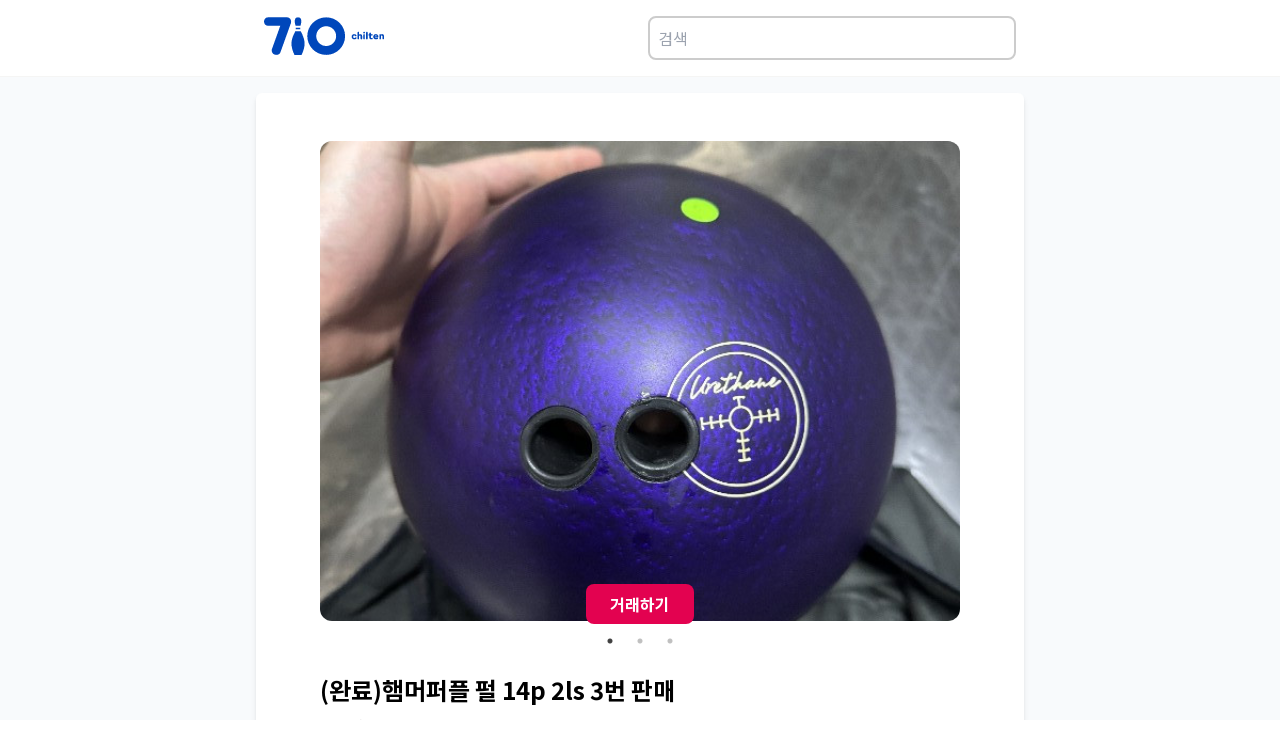

--- FILE ---
content_type: application/javascript; charset=utf-8
request_url: https://www.chilten.com/_next/static/chunks/pages/privacy-cffae600a3271a0f.js
body_size: 5351
content:
(self.webpackChunk_N_E=self.webpackChunk_N_E||[]).push([[915],{3027:function(e,l,s){(window.__NEXT_P=window.__NEXT_P||[]).push(["/privacy",function(){return s(3903)}])},59:function(e,l,s){"use strict";s.d(l,{Z:function(){return components_TermsLayout}});var r=s(5893),n=s(7294),i=s(7825),t=s(709),c=s(2732),x=s(5674),d=s(4807),a=s(1664),h=s.n(a),o=s(3967),j=s.n(o);let NavMenuBox=e=>{let{icon:l,category:s}=e;return(0,r.jsxs)("div",{className:"flex flex-col items-center justify-between h-16 w-15 md:ml-2 lg:ml-4",children:[(0,r.jsx)("div",{className:"flex justify-center md:w-12 lg:w-14",children:l}),(0,r.jsxs)("p",{className:"mt-2 text-xs text-center text-white",children:[s," "]})]})};var components_TermsNavBar=()=>{let[e,l]=(0,n.useState)(!1);return(0,r.jsxs)("div",{className:"fixed top-0 left-0 z-40 w-full",children:[(0,r.jsxs)("div",{className:j()(e?"h-screen w-full bg-white":"","md:hidden"),children:[(0,r.jsx)("div",{className:j()(e?"top-2":"top-1","absolute right-2"),children:(0,r.jsxs)("button",{className:"relative h-5 duration-500 ease-in-out rotate-0 cursor-pointer w-7",onClick:()=>l(!e),children:[(0,r.jsx)("span",{className:j()(e?"-top-1 left-0 rotate-45 bg-black":"bg-white","absolute top-0 right-1 block h-1 w-full origin-left rounded-sm opacity-100 duration-200 ease-in-out")}),(0,r.jsx)("span",{className:j()(e?"w-0 opacity-0":"bg-white","rounded-smopacity-100 absolute right-1 top-2 block h-1 w-full origin-left rounded-sm duration-200 ease-in-out")}),(0,r.jsx)("span",{className:j()(e?"top-3 left-0 -rotate-45 bg-black":"bg-white","rounded-smopacity-100 absolute right-1 top-4 block h-1 w-full origin-left rounded-sm duration-200 ease-in-out")})]})}),e&&(0,r.jsx)("nav",{className:"absolute left-0 w-full h-full py-5 top-12",children:(0,r.jsxs)("ul",{className:"transition duration-300 ease-in-out delay-700 ",children:[(0,r.jsx)("li",{className:"py-2 text-xl font-bold text-center",children:(0,r.jsx)(h(),{href:"https://www.instagram.com/710_bowling/",target:"_blank",rel:"noreferrer",children:"인스타그램"})}),(0,r.jsx)("li",{className:"py-2 text-xl font-bold text-center",children:(0,r.jsx)(h(),{href:"https://www.youtube.com/channel/UCl_nc_PdI8jPH9SjhCU1kzQ/featured",target:"_blank",rel:"noreferrer",children:"유튜브"})}),(0,r.jsx)("li",{className:"py-2 text-xl font-bold text-center",children:(0,r.jsx)(h(),{href:"https://new.oneshop.co.kr/goods/brand?page=1&code=0301&popup=&iframe= ",target:"_blank",rel:"noreferrer",children:"원샵"})}),(0,r.jsx)("li",{className:"py-2 text-xl font-bold text-center",children:(0,r.jsx)(h(),{href:"https://cm.chilten.com/",target:"_blank",rel:"noreferrer",children:"클럽관리"})})]})})]}),(0,r.jsxs)("div",{className:"z-30 flex items-center justify-between h-12 px-3 transition-all md:h-20 md:px-4 lg:px-6 xl:h-24",children:[(0,r.jsx)(h(),{href:"/",children:(0,r.jsx)(i.Z,{className:"w-14 md:w-24 lg:w-28"})}),(0,r.jsxs)("div",{className:"hidden md:flex",children:[(0,r.jsx)(h(),{href:"https://www.instagram.com/710_bowling/",target:"_blank",children:(0,r.jsx)(NavMenuBox,{icon:(0,r.jsx)(t.Z,{className:"h-10"}),category:"인스타그램"})}),(0,r.jsx)(h(),{href:"https://www.youtube.com/channel/UCl_nc_PdI8jPH9SjhCU1kzQ/featured",target:"_blank",children:(0,r.jsx)(NavMenuBox,{icon:(0,r.jsx)(c.Z,{className:"w-10 h-10"}),category:"유튜브"})}),(0,r.jsx)(h(),{href:"https://new.oneshop.co.kr/goods/brand?page=1&code=0301&popup=&iframe=",target:"_blank",children:(0,r.jsx)(NavMenuBox,{icon:(0,r.jsx)(x.Z,{className:"h-10"}),category:"원샵"})}),(0,r.jsx)(h(),{href:"https://cm.chilten.com/",target:"_blank",children:(0,r.jsx)(NavMenuBox,{icon:(0,r.jsx)(d.Z,{className:"h-10"}),category:"클럽관리"})})]})]}),(0,r.jsx)("div",{className:"absolute top-0 left-0 w-full h-12 transition-all bg-black -z-10 bg-opacity-20 mix-blend-overlay md:h-20 xl:h-24"})]})},u=s(8982),p=s(9497),b=s(2962),components_TermsLayout=e=>{let{children:l}=e;return(0,r.jsxs)(u.Z,{children:[(0,r.jsx)(b.PB,{description:"클럽관리 바로가기 Smart Bowling Platform! '칠텐'은 볼링 포탈 플랫폼으로서, 볼러들의 모든 스코어를 입력\xb7관리하며, 클럽의 운영을 쉽고 스마트하게 관리할 수 있도록 모바일 앱과 PC로 구현하고있습니다. 또한, 칠텐은 향후 개인 맞춤형 영상서비스 등 볼링에 최적화된 전문 어플리케이션으로 성장해 나갈 계획입니다.  Bowling Center Club Member Chilten"}),(0,r.jsx)(components_TermsNavBar,{}),(0,r.jsx)("div",{className:"pt-12 md:pt-24 xl:pt-28",children:(0,r.jsx)(p.Z,{children:l})})]})}},3903:function(e,l,s){"use strict";s.r(l);var r=s(5893),n=s(59);s(7294);let Privacy=()=>(0,r.jsxs)("div",{className:"py-10 lg:py-20",children:[(0,r.jsx)("h1",{className:"mt-10 text-center font-bold",children:"개인정보 처리방침"}),(0,r.jsxs)("div",{className:"my-10 px-8 lg:text-xl",children:[(0,r.jsx)("p",{children:"(주)스탯앤코(이하 ‘회사’)는 정보통신망이용촉진 및 정보보호 등에 관한 법률(이하 ‘정보통신망법’) 등에 따라 회원의 개인정보를 보호하고 이와 관련한 고충을 신속하고 원활하게 처리할 수 있도록 하기 위하여 다음과 같이 개인정보처리방침을 수립\xb7공개합니다."}),(0,r.jsx)("br",{}),(0,r.jsx)("p",{children:(0,r.jsx)("b",{children:"제 1조 (개인정보의 수집 및 이용목적)"})}),(0,r.jsx)("p",{children:"회사는 다음의 목적을 위하여 개인정보를 처리합니다. 처리하고 있는 개인정보는 다음의 목적 이외의 용도로는 이용되지 않으며, 이용 목적이 변경되는 경우에는 개인정보보호법 제18조에 따라 별도의 동의를 받는 등 필요한 조치를 이행할 예정입니다."}),(0,r.jsxs)("ol",{children:[(0,r.jsxs)("li",{children:["서비스 제공에 관한 계약 이행 및 서비스 제공에 따른 요금정산",(0,r.jsx)("ol",{children:(0,r.jsx)("li",{children:"콘텐츠 제공, 특정 맞춤 서비스 제공, 물품배송 또는 청구서 등 발송, 본인인증, 구매 및 요금 결제, 요금추심"})})]}),(0,r.jsxs)("li",{children:["회원관리",(0,r.jsx)("ol",{children:(0,r.jsx)("li",{children:"회원제 서비스 제공, 개인식별, 이용약관 위반 회원에 대한 이용제한 조치, 서비스의 원활한 운영에 지장을 미치는 행위 및 서비스 부정이용 행위 제재, 가입의사 확인, 가입 및 가입횟수 제한, 만14세 미만 아동 개인정보 수집 시 법정 대리인 동의여부 확인, 추후 법정 대리인 본인확인, 분쟁 조정을 위한 기록보존, 불만처리 등 민원처리, 고지사항 전달, 회원탈퇴 의사의 확인"})})]}),(0,r.jsxs)("li",{children:["신규 서비스 개발 및 마케팅\xb7광고에의 활용",(0,r.jsx)("ol",{children:(0,r.jsx)("li",{children:"신규 서비스 개발 및 맞춤 서비스 제공, 통계학적 특성에 따른 서비스 제공 및 광고 게재, 서비스의 유효성 확인, 이벤트 정보 및 참여기회 제공, 광고성 정보 제공, 접속빈도 파악, 회원의 서비스이용에 대한 통계"})})]})]}),(0,r.jsx)("br",{}),(0,r.jsx)("p",{children:(0,r.jsx)("b",{children:"제 2조 (개인정보의 보유 및 이용기간)"})}),(0,r.jsxs)("ol",{children:[(0,r.jsx)("li",{children:"회사는 법령에 따른 개인정보 보유\xb7이용기간 또는 정보주체로부터 개인정보를 수집 시에 동의받은 개인정보 보유\xb7이용기간 내에서 개인정보를 처리\xb7보유합니다."}),(0,r.jsxs)("li",{children:["각각의 개인정보 처리 및 보유 기간은 다음과 같습니다.",(0,r.jsxs)("ol",{children:[(0,r.jsx)("li",{children:"계약 또는 청약철회 등에 관한 기록: 5년"}),(0,r.jsx)("li",{children:"대금결제 및 재화 등의 공급에 관한 기록: 5년"}),(0,r.jsx)("li",{children:"소비자의 불만 또는 분쟁 처리에 관한 기록: 3년"}),(0,r.jsx)("li",{children:"본인 확인에 관한 기록: 6개월"}),(0,r.jsx)("li",{children:"웹사이트 방문기록(로그인 기록, 접속기록): 3개월"})]})]})]}),(0,r.jsx)("br",{}),(0,r.jsx)("p",{children:(0,r.jsx)("b",{children:"제 3조 (개인정보의 제공)"})}),(0,r.jsx)("ol",{children:(0,r.jsxs)("li",{children:["회사는 이용자가 별도로 동의하지 않는 경우를 제외하고는 이용자의 개인정보를 위에서 언급한 목적 범위를 초과하여 이용하거나 제3자에게 제공 또는 공유하지 않습니다. 다만, 아래의 경우는 예외로 합니다.",(0,r.jsxs)("ol",{children:[(0,r.jsx)("li",{children:"서비스에 제3자의 서비스가 연결되어 제공될 경우 회사는 서비스 이용을 위해 필요한 범위 내의 제공에 대하여 이용자의 동의를 얻은 경우"}),(0,r.jsx)("li",{children:"법령의 규정에 의거 하거나 수사 목적으로 법령에 정해진 절차와 방법에 따라 수사기관의 요구가 있는 경우"})]})]})}),(0,r.jsx)("br",{}),(0,r.jsx)("p",{children:(0,r.jsx)("b",{children:"제 4조 (개인정보의 처리 위탁)"})}),(0,r.jsx)("ol",{children:(0,r.jsxs)("li",{children:["회사는 원활한 서비스 제공을 위하여 아래와 같이 개인정보를 위탁하고 있으며, 관계 법령에 따라 위탁계약 시 개인정보가 안전하게 관리될 수 있도록 필요한 사항을 규정하고 있습니다.",(0,r.jsxs)("ol",{children:[(0,r.jsx)("li",{children:"㈜뿌리오 : 휴대폰인증"}),(0,r.jsx)("li",{children:"㈜다날 : 휴대폰 본인인증"})]})]})}),(0,r.jsx)("br",{}),(0,r.jsx)("p",{children:(0,r.jsx)("b",{children:"제 5조 (정보주체의 권리\xb7의무 및 행사방법)"})}),(0,r.jsxs)("ol",{children:[(0,r.jsxs)("li",{children:["정보주체는 회사에 대해 언제든지 다음 각 호의 개인정보 보호 관련 권리를 행사할 수 있습니다.",(0,r.jsxs)("ol",{children:[(0,r.jsx)("li",{children:"개인정보 열람요구"}),(0,r.jsx)("li",{children:"오류 등이 있을 경우 정정 요구"}),(0,r.jsx)("li",{children:"삭제요구"}),(0,r.jsx)("li",{children:"처리정지 요구"})]})]}),(0,r.jsx)("li",{children:"제1항에 따른 권리 행사는 회사에 대해 서면, 전화, 전자우편, 모사전송(FAX) 등을 통하여 하실 수 있으며 회사는 이에 대해 지체없이 조치하겠습니다."}),(0,r.jsx)("li",{children:"정보주체가 개인정보의 오류 등에 대한 정정 또는 삭제를 요구한 경우에는 회사는 정정 또는 삭제를 완료할 때까지 당해 개인정보를 이용하거나 제공하지 않습니다."}),(0,r.jsx)("li",{children:"제1항에 따른 권리 행사는 정보주체의 법정대리인이나 위임을 받은 자 등 대리인을 통하여 하실 수 있습니다."}),(0,r.jsx)("li",{children:"이 경우 개인정보보호법 시행규칙 별지 제11호 서식에 따른 위임장을 제출하셔야 합니다."}),(0,r.jsx)("li",{children:"정보주체는 개인정보 보호법 등 관계법령을 위반하여 회사가 처리하고 있는 정보주체 본인이나 타인의 개인정보 및 사생활을 침해하여서는 아니됩니다."})]}),(0,r.jsx)("br",{}),(0,r.jsx)("p",{children:(0,r.jsx)("b",{children:"제 6조 (수집하는 개인정보 항목)"})}),(0,r.jsxs)("ol",{children:[(0,r.jsxs)("li",{children:["회사는 회원가입, 원활한 고객상담, 각종 서비스의 제공을 위해 최초 회원가입 당시 아래와 같은 개인정보를 수집하고 있습니다.",(0,r.jsx)("ol",{children:(0,r.jsx)("li",{children:"이름,생년월일,성별,이메일주소,휴대폰번호,비밀번호,중복가입확인정보(DI),장애, 볼링프로여부"})})]}),(0,r.jsxs)("li",{children:["서비스 이용과정에서 아래와 같은 정보들이 생성되어 수집될 수 있습니다.",(0,r.jsx)("ol",{children:(0,r.jsx)("li",{children:"트래픽 데이터, 쿠키, 방문 일시, 운영체제 정보, 서비스 이용 기록, 불량 이용 기록"})})]})]}),(0,r.jsx)("br",{}),(0,r.jsx)("p",{children:(0,r.jsx)("b",{children:"제 7조 (개인정보 자동 수집 장치의 설치, 운영 및 거부에 관한 사항)"})}),(0,r.jsxs)("ol",{children:[(0,r.jsxs)("li",{children:["쿠키란",(0,r.jsxs)("ol",{children:[(0,r.jsx)("li",{children:"회사는 개인화되고 맞춤화된 서비스를 제공하기 위해서 회원, 비회원, 제휴시설 회원을 포함한 서비스 이용자의 정보를 저장하고 수시로 불러오는 '쿠키(cookie)'를 사용합니다."}),(0,r.jsx)("li",{children:"쿠키는 웹사이트를 운영하는데 이용되는 서버가 이용자의 브라우저에게 보내는 아주 작은 텍스트 파일로 이용자 컴퓨터의 하드디스크에 저장됩니다. 이후 이용자가 웹 사이트에 방문할 경우 웹 사이트 서버는 이용자의 하드 디스크에 저장되어 있는 쿠키의 내용을 읽어 이용자의 환경설정을 유지하고 맞춤화된 서비스를 제공하기 위해 이용됩니다."}),(0,r.jsx)("li",{children:"쿠키는 개인을 식별하는 정보를 자동적/능동적으로 수집하지 않으며, 이용자는 언제든지 이러한 쿠키의 저장을 거부하거나 삭제할 수 있습니다."})]})]}),(0,r.jsxs)("li",{children:["쿠키의 사용 목적",(0,r.jsx)("ol",{children:(0,r.jsx)("li",{children:"웹사이트가 쿠키를 통해 수집하는 정보는 제 2조 수집하는 개인정보 항목과 같으며, 제 1조 개인정보의 수집 및 이용목적외의 용도로는 이용되지 않습니다."})})]}),(0,r.jsxs)("li",{children:["쿠키 설치, 운영 및 거부",(0,r.jsxs)("ol",{children:[(0,r.jsx)("li",{children:"이용자는 쿠키 설치에 대한 선택권을 가지고 있습니다. 웹브라우저에서 옵션을 설정함으로써 모든 쿠키를 허용하거나, 쿠키가 저장될 때마다 확인을 거치거나, 아니면 모든 쿠키의 저장을 거부할 수도 있습니다."}),(0,r.jsx)("li",{children:"단, 쿠키의 저장을 거부할 경우에는 로그인이 필요한 일부 서비스 이용에 어려움이 있을 수 있습니다."})]})]})]}),(0,r.jsx)("br",{}),(0,r.jsx)("p",{children:(0,r.jsx)("b",{children:"제 8조 (개인정보 보호책임자)"})}),(0,r.jsx)("ol",{children:(0,r.jsxs)("li",{children:["회사는 개인정보 처리에 관한 업무를 총괄해서 책임지고, 개인정보 처리와 관련한 정보주체의 불만처리 및 피해구제 등을 위하여 아래와 같이 개인정보보호책임자를 지정하고 있습니다.",(0,r.jsx)("br",{}),(0,r.jsx)("br",{}),(0,r.jsx)("b",{children:"개인정보 보호책임자"}),(0,r.jsx)("br",{}),"성명 : 박선지",(0,r.jsx)("br",{}),"소속 / 직위 : ㈜스탯앤코 / 팀장 (칠텐팀)",(0,r.jsx)("br",{}),"연락처 : 02-2252-7980 (고객센터 : 02-6956-0710), 710@chilten.com",(0,r.jsx)("br",{}),"※ 개인정보 보호 담당부서로 연결됩니다.",(0,r.jsx)("br",{})]})}),(0,r.jsx)("br",{}),(0,r.jsx)("p",{children:(0,r.jsx)("b",{children:"제 9조 (개인정보 처리방침 변경 및 고지의무)"})}),(0,r.jsxs)("ol",{children:[(0,r.jsx)("li",{children:"현 개인정보처리방침 내용 추가, 삭제 및 수정이 있을 시에는 개정 최소 7일전부터 서비스의 홈페이지를 통해 고지할 것입니다."}),(0,r.jsx)("li",{children:"이 개인정보처리방침은 2020.2.18 부터 적용됩니다."})]})]})]});Privacy.getLayout=function(e){return(0,r.jsx)(n.Z,{children:e})},l.default=Privacy},3967:function(e,l){var s;/*!
	Copyright (c) 2018 Jed Watson.
	Licensed under the MIT License (MIT), see
	http://jedwatson.github.io/classnames
*/!function(){"use strict";var r={}.hasOwnProperty;function classNames(){for(var e="",l=0;l<arguments.length;l++){var s=arguments[l];s&&(e=appendClass(e,function(e){if("string"==typeof e||"number"==typeof e)return e;if("object"!=typeof e)return"";if(Array.isArray(e))return classNames.apply(null,e);if(e.toString!==Object.prototype.toString&&!e.toString.toString().includes("[native code]"))return e.toString();var l="";for(var s in e)r.call(e,s)&&e[s]&&(l=appendClass(l,s));return l}(s)))}return e}function appendClass(e,l){return l?e?e+" "+l:e+l:e}e.exports?(classNames.default=classNames,e.exports=classNames):void 0!==(s=(function(){return classNames}).apply(l,[]))&&(e.exports=s)}()}},function(e){e.O(0,[664,833,774,888,179],function(){return e(e.s=3027)}),_N_E=e.O()}]);